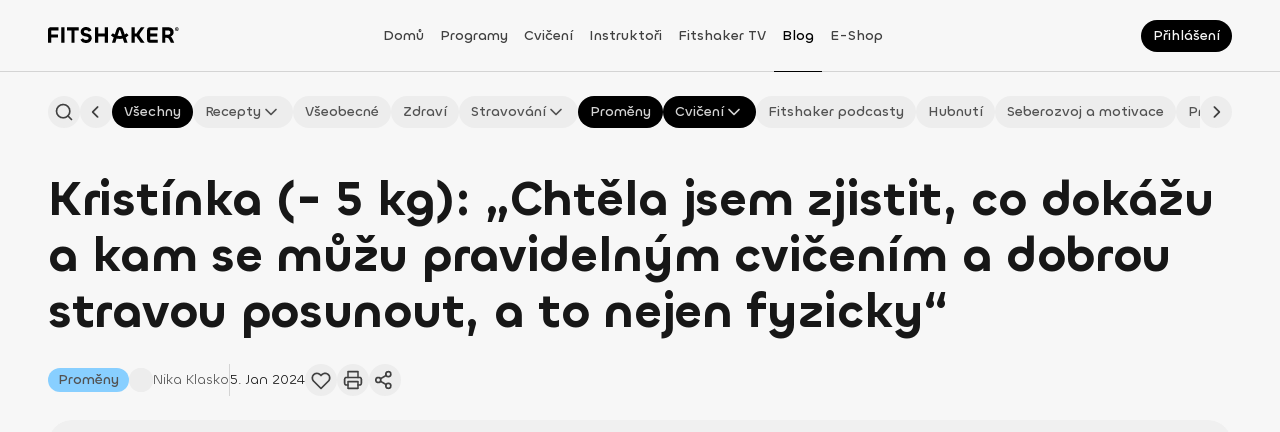

--- FILE ---
content_type: application/javascript; charset=UTF-8
request_url: https://fitshaker.cz/_next/static/chunks/4249-ccee755dc203d1ea.js
body_size: 5508
content:
(self.webpackChunk_N_E=self.webpackChunk_N_E||[]).push([[4249],{94829:function(n,t,e){"use strict";var r=e(72253),i=e(14932),o=e(85893);t.Z=function(n){return(0,o.jsx)("svg",(0,i._)((0,r._)({},n),{width:"16",height:"16",viewBox:"0 0 16 16",xmlns:"http://www.w3.org/2000/svg",fill:"currentColor",stroke:"none",children:(0,o.jsx)("path",{d:"M0.335,5.379l6.857,6.858c0.446,0.446 1.17,0.446 1.616,-0l6.857,-6.858c0.447,-0.446 0.447,-1.17 0,-1.616c-0.446,-0.446 -1.17,-0.446 -1.616,0l-6.049,6.049c0,0 -6.049,-6.049 -6.049,-6.049c-0.446,-0.446 -1.17,-0.446 -1.616,0c-0.447,0.446 -0.447,1.17 -0,1.616Z"})}))}},30325:function(n,t,e){"use strict";var r=e(85893),i=e(67294),o=e(9008),c=e.n(o),a=e(27361),u=e.n(a),l=e(64721),s=e.n(l),d=e(35161),p=e.n(d),f=e(79833),m=e.n(f),g=e(11163),h=e(37871),v=e(4753),x=e(63893),b=e(74467),w=e.n(b),y=function(n){return n?n.charAt(0).toUpperCase()+n.slice(1):""};t.Z=function(n){var t,e=n.shareTags,o=n.canonicalTags,a=void 0===o?null:o,l=(0,h.$G)(),d=l.i18n,f=l.t,b=(0,g.useRouter)(),_=b.locale,k=b.asPath,j=function(){var n=["",void 0,null];return s()(n,null==e?void 0:e["og:image"])&&s()(n,null==e?void 0:e.ogImage)&&s()(n,null==e?void 0:e.image)?w():(null==e?void 0:e["og:image"])||(null==e?void 0:e.ogImage)||(null==e?void 0:e.image)},C=_===x.RH.SK.CODE?"https://fitshaker.sk":"https://fitshaker.cz",I="".concat(C).concat(k),Z=(null==e?void 0:e["og:type"])||(null==e?void 0:e.ogType)||(null==e?void 0:e.type)||"website";return(0,r.jsxs)(c(),{children:[null===a?(0,r.jsx)("link",{rel:"canonical",href:(null==e?void 0:e.url)||(null==e?void 0:e["og:url"])||I}):(0,r.jsxs)(r.Fragment,{children:[(0,r.jsx)("link",{rel:"canonical",href:(null==a?void 0:a.main)||I}),u()(a,"prev")&&(0,r.jsx)("link",{rel:"prev",href:u()(a,"prev")}),u()(a,"next")&&(0,r.jsx)("link",{rel:"next",href:u()(a,"next")})]}),(0,r.jsx)("title",{children:y(u()(e,"title","Fitshaker"))}),(0,r.jsx)("meta",{name:"title",content:y(u()(e,"title","Fitshaker"))}),(0,r.jsx)("meta",{name:"description",content:y(u()(e,"description",f("default-header-description")))}),(0,r.jsx)("meta",{name:"keywords",content:u()(e,"keywords",f("default-header-keywords"))}),(0,r.jsx)("meta",{property:"fb:app_id",content:v.xb.FB_API}),(0,r.jsx)("meta",{property:"og:site_name",content:(null==e?void 0:e["og:site_name"])||(null==e?void 0:e.ogSiteName)||"Fitshaker"}),(0,r.jsx)("meta",{property:"og:title",content:y((null==e?void 0:e.ogTitle)||(null==e?void 0:e.title)||"Fitshaker")}),(0,r.jsx)("meta",{property:"og:description",content:y((null==e?void 0:e["og:description"])||(null==e?void 0:e.ogDescription)||(null==e?void 0:e.description)||"")}),(0,r.jsx)("meta",{property:"og:image",content:j()}),(0,r.jsx)("meta",{property:"og:image:alt",content:(null==e?void 0:e["og:image:alt"])||(null==e?void 0:e.ogImageAlt)||(null==e?void 0:e.imageAlt)||"fitshaker.".concat(d.language)}),(0,r.jsx)("meta",{property:"og:locale",content:(null==e?void 0:e["og:locale"])||(null==e?void 0:e.ogLocale)||("cz"===d.language?"cz-CZ":"sk_SK")}),(0,r.jsx)("meta",{property:"og:type",content:Z}),"website"===Z&&(0,r.jsx)("meta",{property:"og:url",content:(null==e?void 0:e.ogUrl)||(null==e?void 0:e["og:url"])||I||"https://fitshaker.".concat(d.language,"/")}),(!!(null==e?void 0:e["og:secured_image"])||!!(null==e?void 0:e.ogSecuredImage))&&(0,r.jsx)("meta",{property:"og:secured_image",content:(null==e?void 0:e["og:secured_image"])||(null==e?void 0:e.ogSecuredImage)}),(!!(null==e?void 0:e["og:updated_time"])||!!(null==e?void 0:e.ogUpdatedTime))&&(0,r.jsx)("meta",{property:"og:updated_time",content:(null==e?void 0:e["og:updated_time"])||(null==e?void 0:e.ogUpdatedTime)}),(!!(null==e?void 0:e["og:article_publisher"])||!!(null==e?void 0:e.ogArticlePublisher))&&(0,r.jsx)("meta",{property:"og:article_publisher",content:(null==e?void 0:e["og:article_publisher"])||(null==e?void 0:e.ogArticlePublisher)}),(0,r.jsx)("meta",{property:"twitter:url",content:(null==e?void 0:e["og:url"])||"https://fitshaker.".concat(d.language,"/")}),(0,r.jsx)("meta",{property:"twitter:title",content:y((null==e?void 0:e.ogTitle)||(null==e?void 0:e.title)||"Fitshaker")}),(0,r.jsx)("meta",{property:"twitter:description",content:y((null==e?void 0:e["og:description"])||(null==e?void 0:e.description)||"")}),(0,r.jsx)("meta",{property:"twitter:image",content:j()}),!!(null==e?void 0:e.articlePublishedTime)&&(0,r.jsx)("meta",{property:"article:published_time",content:e.articlePublishedTime}),!!(null==e?void 0:e.articleModifiedTime)&&(0,r.jsx)("meta",{property:"article:modified_time",content:e.articleModifiedTime}),!!(null==e?void 0:e.articleSection)&&(0,r.jsx)("meta",{property:"article:section",content:e.articleSection}),!!(null==e?void 0:e.articleTags)&&(0,r.jsx)("meta",{property:"article:tags",content:m()(e.articleTags)}),p()(null==e?void 0:null===(t=e.article)||void 0===t?void 0:t.authors,function(n,t){return(0,r.jsxs)(i.Fragment,{children:[!!n.firstName&&(0,r.jsx)("meta",{property:"profile:first_name",content:n.firstName}),!!n.lastName&&(0,r.jsx)("meta",{property:"profile:last_name",content:n.lastName})]},"author_".concat(t))})]})}},9986:function(n,t,e){"use strict";e.d(t,{$m:function(){return j},FE:function(){return P},JR:function(){return b},RQ:function(){return Z},ST:function(){return _},Sn:function(){return m},Sr:function(){return I},ZM:function(){return C},_$:function(){return w},ix:function(){return f},kl:function(){return y},l7:function(){return g},lK:function(){return h},mb:function(){return k},or:function(){return A},rx:function(){return v},yl:function(){return x}});var r=e(82729),i=e(94589),o=e(63893),c=e(34284),a=e(13247);function u(){var n=(0,r._)(["\n	body {\n		padding-top: 0 !important;\n\n    .ant-spin-nested-loading {\n      display: none;\n    }\n	}\n"]);return u=function(){return n},n}function l(){var n=(0,r._)(["\n		",";\n		color: ",";\n\n		* {\n			::-webkit-scrollbar {\n				width: 4px;\n				height: 4px;\n			}\n\n			::-webkit-scrollbar-track {\n				margin-right: 20px;\n				margin-left: 20px;\n				background: ",";\n\n				@media (min-width: ","px) {\n					margin-right: 30px;\n					margin-left: 30px;\n				}\n\n				@media (min-width: ","px) {\n					margin-right: 80px;\n					margin-left: 80px;\n				}\n\n				@media (min-width: ","px) {\n					margin-right: 160px;\n					margin-left: 160px;\n				}\n			}\n\n			::-webkit-scrollbar-thumb {\n				border: 1px solid transparent;\n				border-radius: 10px;\n				background: ",";\n				background-clip: padding-box;\n			}\n		}\n	"]);return l=function(){return n},n}function s(){var n=(0,r._)(["\n	","\n"]);return s=function(){return n},n}function d(){var n=(0,r._)(["\n	margin-top: 80px;\n"]);return d=function(){return n},n}function p(){var n=(0,r._)(["\n	display: flex;\n	position: fixed;\n	top: 0;\n	right: 0;\n	bottom: 0;\n	left: 0;\n	align-items: center;\n	justify-content: center;\n	transition: all 0.3s ease-in-out;\n	opacity: 0;\n	z-index: ",";\n	background-color: rgb(0 0 0 / 50%);\n	pointer-events: none;\n\n	button {\n		transition: all 300ms ease;\n		border: none;\n		border-radius: 70px;\n		box-shadow: 0 3px 14px rgb(0 0 0 / 9%);\n		background: linear-gradient(53.19deg, #fe6c95 6.88%, #fe7394 31.3%, #feb98d 69.47%, #fec58c 93.12%, #fec58c 93.12%);\n		padding: 14px 40px;\n		text-shadow: 0 1px 4px rgb(0 0 0 / 9%);\n		color: ",";\n		font-size: 1.125rem;\n		font-weight: 500;\n\n		&:hover {\n			opacity: 0.8;\n			cursor: pointer;\n		}\n\n		@media (width <= 991px) {\n			padding: 10px 30px;\n			font-size: 1rem;\n		}\n	}\n\n	&.show {\n		opacity: 1;\n		pointer-events: visible;\n	}\n\n	&.enter {\n		opacity: 0;\n		pointer-events: none;\n	}\n\n	&.enter-active {\n		opacity: 1;\n		pointer-events: visible;\n	}\n\n	&.exit {\n		opacity: 1;\n		pointer-events: visible;\n	}\n\n	&.exit-active {\n		opacity: 0;\n		pointer-events: none;\n	}\n\n	&.challenge-harmonic-page {\n		button {\n			background: #fe436f;\n			color: #fff;\n		}\n	}\n\n	&.challenge-restart-page {\n		button {\n			background: linear-gradient(57.24deg, #fa799e 2.47%, #fba17a 47.51%, #fa799e 90.78%);\n		}\n	}\n"]);return p=function(){return n},n}var f="#FFFFFF",m="#000000",g="#F5EFE4",h="#23262C",v="#03070C",x="#FFE0AC",b="#FFCB63",w="#EFC2C2",y="#F08080",_="#91DFD2",k="#00C8A8",j="#88CFFF",C="#389BF7",I={duration500:"500ms",duration1000:"1s",duration1500:"1.5s",duration2000:"2s"},Z=(0,i.vJ)(u()),P=i.ZP.div.withConfig({componentId:"sc-801c6fdf-0"})(s(),function(n){var t=n.theme;return(0,i.iv)(l(),a.q6,t.colors.black,t.colors.lightGray,c.AV.sm,c.AV.md,c.AV.xl,t.colors.black)}),A=i.ZP.main.withConfig({componentId:"sc-801c6fdf-1"})(d());i.ZP.div.withConfig({componentId:"sc-801c6fdf-2"})(p(),o.kg.MODAL,h)},84152:function(n,t,e){"use strict";e.d(t,{NZ:function(){return m},Vq:function(){return g},XJ:function(){return p},aC:function(){return f},nv:function(){return h}});var r=e(82729),i=e(94589),o=e(34284),c=e(13247);function a(){var n=(0,r._)(["\n	margin-bottom: 0;\n	",";\n\n	@media (min-width: ","px) {\n		",";\n	}\n\n	@media (min-width: ","px) {\n		",";\n	}\n"]);return a=function(){return n},n}function u(){var n=(0,r._)(["\n	margin-bottom: 0;\n	",";\n\n	@media (min-width: ","px) {\n		line-height: 36px;\n	}\n\n	@media (min-width: ","px) {\n		line-height: 40px;\n	}\n"]);return u=function(){return n},n}function l(){var n=(0,r._)(["\n	margin: 0;\n	line-height: 42px;\n	word-break: keep-all;\n	font-family: Chillax-Medium, sans-serif;\n	font-size: 30px;\n	font-weight: 400;\n\n	@media (min-width: ","px) {\n		line-height: 48px;\n		font-size: 36px;\n	}\n\n	@media (min-width: ","px) {\n		line-height: 48px;\n		font-size: 42px;\n	}\n\n	@media (min-width: ","px) {\n		line-height: 64px;\n		font-size: 48px;\n	}\n"]);return l=function(){return n},n}function s(){var n=(0,r._)(["\n	margin: 0;\n	line-height: 34px;\n	letter-spacing: -0.4px;\n	font-family: Chillax-Semibold, sans-serif;\n	font-size: 24px;\n	font-weight: 400;\n\n	@media (min-width: ","px) {\n		line-height: 36px;\n	}\n\n	@media (min-width: ","px) {\n		line-height: 40px;\n	}\n"]);return s=function(){return n},n}function d(){var n=(0,r._)(["\n	margin: 0;\n	",";\n	white-space: pre-wrap;\n\n	strong {\n		",";\n	}\n"]);return d=function(){return n},n}var p=i.ZP.h2.withConfig({componentId:"sc-4fed7bb3-0"})(a(),c.ui,o.AV.sm,c.fC,o.AV.lg,c.fg),f=i.ZP.h3.withConfig({componentId:"sc-4fed7bb3-1"})(u(),c.lC,o.AV.md,o.AV.xl),m=i.ZP.h2.withConfig({componentId:"sc-4fed7bb3-2"})(l(),o.AV.sm,o.AV.md,o.AV.xl),g=i.ZP.h3.withConfig({componentId:"sc-4fed7bb3-3"})(s(),o.AV.md,o.AV.xl),h=i.ZP.p.withConfig({componentId:"sc-4fed7bb3-4"})(d(),c.q6,c.kk)},45900:function(n,t,e){"use strict";e.d(t,{Z:function(){return nm}});var r=e(24043),i=e(85893),o=e(27484),c=e.n(o),a=e(41609),u=e.n(a),l=e(35161),s=e.n(l),d=e(37871),p=e(11163),f=e(67294),m=e(14416),g=e(47362),h=e(64687),v=e(59227),x=e(95909),b=e(63893),w=e(91948),y=e(57142),_=e(8930),k=e(77859),j=e(82729),C=e(94589),I=e(34284),Z=e(60059),P=e(13247),A=e(48299),F=e(15975);function S(){var n=(0,j._)(["\n		.ant-modal-footer {\n			padding-bottom: ",";\n		}\n\n		"," {\n			",";\n			color: ",";\n		}\n\n		@media (min-width: ","px) {\n			"," {\n				",";\n				color: ",";\n			}\n		}\n	"]);return S=function(){return n},n}function T(){var n=(0,j._)(["\n	","\n"]);return T=function(){return n},n}function V(){var n=(0,j._)(["\n		display: flex;\n		flex-direction: column;\n		gap: ",";\n\n		@media (min-width: ","px) {\n			flex-direction: row;\n			gap: ",";\n			justify-content: space-between;\n		}\n	"]);return V=function(){return n},n}function z(){var n=(0,j._)(["\n	","\n"]);return z=function(){return n},n}function E(){var n=(0,j._)(["\n		display: flex;\n		flex-direction: column;\n		gap: ",";\n		width: 100%;\n\n		@media (min-width: ","px) {\n			width: 50%;\n		}\n	"]);return E=function(){return n},n}function N(){var n=(0,j._)(["\n	","\n"]);return N=function(){return n},n}function q(){var n=(0,j._)(["\n		margin: 0;\n		",";\n		color: ",";\n	"]);return q=function(){return n},n}function D(){var n=(0,j._)(["\n	","\n"]);return D=function(){return n},n}function L(){var n=(0,j._)(["\n		margin: 0;\n		",";\n		color: ",";\n	"]);return L=function(){return n},n}function M(){var n=(0,j._)(["\n	","\n"]);return M=function(){return n},n}function O(){var n=(0,j._)(["\n		display: flex;\n		flex-direction: column;\n		gap: ",";\n	"]);return O=function(){return n},n}function B(){var n=(0,j._)(["\n	","\n"]);return B=function(){return n},n}function R(){var n=(0,j._)(["\n		margin: 0;\n		",";\n		color: ",";\n	"]);return R=function(){return n},n}function H(){var n=(0,j._)(["\n	","\n"]);return H=function(){return n},n}function U(){var n=(0,j._)(["\n				border: "," solid ",";\n				background-color: ",";\n			"]);return U=function(){return n},n}function G(){var n=(0,j._)(["\n		appearance: none;\n		display: flex;\n		position: relative;\n		flex-direction: row;\n		width: 100%;\n\n		input {\n			box-sizing: border-box;\n			position: relative;\n			transition:\n				background-color 200ms ease-in-out,\n				color 200ms ease-in-out;\n			z-index: 2;\n			outline: none;\n			border: "," solid transparent;\n			border-radius: ",";\n			background-color: ",";\n			padding: "," ",";\n			width: 100%;\n\n			",";\n\n			&::-webkit-outer-spin-button,\n			&::-webkit-inner-spin-button {\n				appearance: none;\n				margin: 0;\n			}\n\n			&::placeholder {\n				opacity: 1;\n				",";\n				color: ",";\n			}\n\n			/* \n			&:input-placeholder {\n				color: ",";\n			}\n\n			&::input-placeholder {\n				color: ",";\n			} */\n\n			&:hover {\n				background-color: ",";\n			}\n\n			&:focus {\n				border: "," solid ",";\n				box-shadow: ",";\n				background-color: ",";\n			}\n\n			&:disabled {\n				background-color: ",";\n				cursor: not-allowed;\n				color: ",";\n			}\n\n			","\n		}\n	"]);return G=function(){return n},n}function $(){var n=(0,j._)(["\n	","\n"]);return $=function(){return n},n}function J(){var n=(0,j._)(["\n		margin-top: -",";\n	"]);return J=function(){return n},n}function W(){var n=(0,j._)(["\n	","\n"]);return W=function(){return n},n}function K(){var n=(0,j._)(["\n		display: flex;\n		flex-direction: column;\n		gap: ",";\n		width: 100%;\n\n		@media (min-width: ","px) {\n			width: 50%;\n		}\n	"]);return K=function(){return n},n}function Q(){var n=(0,j._)(["\n	","\n"]);return Q=function(){return n},n}function X(){var n=(0,j._)(["\n		",";\n		color: ",";\n	"]);return X=function(){return n},n}function Y(){var n=(0,j._)(["\n	","\n"]);return Y=function(){return n},n}function nn(){var n=(0,j._)(["\n		margin: 0;\n		",";\n		color: ",";\n	"]);return nn=function(){return n},n}function nt(){var n=(0,j._)(["\n	","\n"]);return nt=function(){return n},n}var ne=(0,C.ZP)(Z.Z).withConfig({componentId:"sc-639c6e94-0"})(T(),function(n){var t=n.theme;return(0,C.iv)(S(),t.spacing[12],A.Dx,P.lC,t["color-base-content-primary"],I.AV.xl,A.Dx,P.ui,t["color-base-content-primary"])}),nr=C.ZP.div.withConfig({componentId:"sc-639c6e94-1"})(z(),function(n){var t=n.theme;return(0,C.iv)(V(),t.spacing[40],I.AV.lg,t.spacing[20])}),ni=C.ZP.div.withConfig({componentId:"sc-639c6e94-2"})(N(),function(n){var t=n.theme;return(0,C.iv)(E(),t.spacing[24],I.AV.lg)}),no=C.ZP.p.withConfig({componentId:"sc-639c6e94-3"})(D(),function(n){return(0,C.iv)(q(),P.PU,n.theme["color-base-content-primary"])}),nc=C.ZP.p.withConfig({componentId:"sc-639c6e94-4"})(M(),function(n){return(0,C.iv)(L(),P.lT,n.theme["color-base-content-secondary"])}),na=C.ZP.div.withConfig({componentId:"sc-639c6e94-5"})(B(),function(n){var t=n.theme;return(0,C.iv)(O(),t.spacing[4])}),nu=C.ZP.label.withConfig({componentId:"sc-639c6e94-6"})(H(),function(n){return(0,C.iv)(R(),P.pu,n.theme["color-base-content-primary"])}),nl=C.ZP.div.withConfig({componentId:"sc-639c6e94-7"})($(),function(n){var t=n.theme,e=n.isError;return(0,C.iv)(G(),t.borderWidth.xs,t.borderRadius[999],t["color-base-surface-tertiary"],t.spacing[8],t.spacing[16],P.q6,P.q6,t["color-base-content-quaternary"],t["color-base-content-quaternary"],t["color-base-content-quaternary"],t["color-base-surface-quaternary"],t.borderWidth.xs,e?t["color-base-state-error-fg"]:t["color-base-action-primary-active"],t["ring-primary-xs"],t["color-base-surface-primary"],t["color-base-surface-tertiary"],t["color-base-content-quintarny"],e&&(0,C.iv)(U(),t.borderWidth.xs,t["color-base-state-error-fg"],t["color-base-surface-tertiary"]))}),ns=(0,C.ZP)(F.Z).withConfig({componentId:"sc-639c6e94-8"})(W(),function(n){var t=n.theme;return(0,C.iv)(J(),t.spacing[16])}),nd=C.ZP.div.withConfig({componentId:"sc-639c6e94-9"})(Q(),function(n){var t=n.theme;return(0,C.iv)(K(),t.spacing[16],I.AV.lg)}),np=C.ZP.span.withConfig({componentId:"sc-639c6e94-10"})(Y(),function(n){return(0,C.iv)(X(),P.pu,n.theme["color-base-content-primary"])}),nf=C.ZP.p.withConfig({componentId:"sc-639c6e94-11"})(nt(),function(n){return(0,C.iv)(nn(),P.lT,n.theme["color-base-content-primary"])}),nm=function(n){var t=n.challengeID,e=n.checkList,o=n.desc,a=n.isOpen,l=n.quotes,j=n.setIsOpen,C=n.startDate,I=n.subtitle,Z=n.title,P=n.challengeDifficulties,A=(0,d.$G)().t,F=(0,p.useRouter)(),S=(0,m.I0)(),T=(0,r._)((0,f.useState)(!1),2),V=T[0],z=T[1],E=(0,r._)((0,f.useState)(!1),2),N=E[0],q=E[1],D=(0,r._)((0,f.useState)(null),2),L=D[0],M=D[1],O=(0,r._)((0,f.useState)(""),2),B=O[0],R=O[1],H=c()(C),U=c()(H).add(22,"hours"),G=c()(),$=G.isAfter(U),J=function(n){if((0,x.y_)({event:v.kM.FORM_SUBMIT_CHALLENGE,has_challenge_lp_video:localStorage.getItem(h.H3.HAS_CHALLENGE_LP_VIDEO)}),t){var e={email:B,difficulty:n.difficulty};S((0,g.bP)(t,e,function(e){var r;if(z(!1),null==e?void 0:null===(r=e.data)||void 0===r?void 0:r.isRegisteredUser){if($){F.push(A("paths:calendar|path"));return}M(!0)}else M(!1),F.push("".concat(A("paths:registration|path"),"?challengeID=").concat(t,"&email=").concat(B,"&difficulty=").concat(n.difficulty))}))}},W=function(){w.TH.test(B)?((null==P?void 0:P.length)>1?z(!0):J({difficulty:(null==P?void 0:P[0])||b.Wi.NORMAL}),z(!0)):q(!0)};return(0,i.jsxs)(i.Fragment,{children:[(0,i.jsx)(ne,{isOpen:a,title:L?A("Si zapojen\xe1"):Z,width:800,onCancel:function(){return j(!1)},footer:null,children:(0,i.jsxs)(nr,{children:[(0,i.jsxs)(ni,{children:[(0,i.jsx)(no,{children:L?G===U?A("Odosielame ti e-mail so všetk\xfdmi inform\xe1ciami"):A("V predvečer v\xfdzvy ti pošleme e-mail so všetk\xfdmi inform\xe1ciami"):I}),!L&&(0,i.jsxs)(i.Fragment,{children:[(0,i.jsx)(nc,{children:o}),(0,i.jsxs)(na,{children:[(0,i.jsx)(nu,{children:A("Tvoj e-mail")}),(0,i.jsx)(nl,{children:(0,i.jsx)("input",{value:B,onChange:function(n){return R(n.target.value)},type:"email",placeholder:A("Sem nap\xedš e-mail"),autoComplete:"email"})}),(0,i.jsx)(y.Z,{error:N&&!w.TH.test(B)?A("E-mail nie je platn\xfd"):""})]}),(0,i.jsx)(ns,{type:b.JB.SUBMIT,label:A("Zapojiť sa do v\xfdzvy"),onClick:function(){return W()},size:b.NO.LG})]})]}),(0,i.jsxs)(nd,{children:[s()(l,function(n,t){return(0,i.jsxs)("div",{children:[(0,i.jsx)(np,{children:null==n?void 0:n.author}),(0,i.jsx)(nf,{children:null==n?void 0:n.text})]},"quote-".concat(t))}),!u()(e)&&(0,i.jsx)(_.Z,{checkList:e})]})]})}),(0,i.jsx)(k.Z,{isOpen:V,onSubmit:J,onClose:function(){return z(!1)}})]})}},94640:function(n,t,e){"use strict";e.d(t,{Z:function(){return p}});var r=e(85893),i=e(82729),o=e(94589),c=e(34284),a=e(84152);function u(){var n=(0,i._)(["\n			z-index: 10;\n			margin-top: -16px;\n			border-bottom-left-radius: 16px;\n			border-bottom-right-radius: 16px;\n			width: 100%;\n		"]);return u=function(){return n},n}function l(){var n=(0,i._)(["\n		background-color: ",";\n		padding: 8px 52px;\n		text-align: center;\n		line-height: 20px;\n		color: ",";\n\n		","\n\n		@media (min-width: ","px) {\n			line-height: 40px;\n			font-size: 20px;\n		}\n	"]);return l=function(){return n},n}function s(){var n=(0,i._)(["\n	","\n"]);return s=function(){return n},n}var d=(0,o.ZP)(a.nv).withConfig({componentId:"sc-be8b6fbe-0"})(s(),function(n){var t=n.backgroundColor,e=n.color,r=n.$isInPageBuilder;return(0,o.iv)(l(),t,e,r&&(0,o.iv)(u()),c.AV.md)}),p=function(n){var t=n.backgroundColor,e=n.content,i=n.className,o=n.color,c=n.isInPageBuilder;return(0,r.jsx)(d,{className:i,backgroundColor:t,color:o,$isInPageBuilder:c,dangerouslySetInnerHTML:{__html:e}})}},74467:function(n){n.exports="/_next/static/images/fallback-seo-image-48963c5760d52db7232857efc8ebd972.png"}}]);

--- FILE ---
content_type: application/javascript; charset=UTF-8
request_url: https://fitshaker.cz/_next/static/chunks/872-c9e7a28d66af6812.js
body_size: 3234
content:
"use strict";(self.webpackChunk_N_E=self.webpackChunk_N_E||[]).push([[872],{50872:function(n,o,i){i.d(o,{Z:function(){return nj}});var e=i(72253),r=i(14932),t=i(24043),l=i(85893),c=i(67294),u=i(41664),a=i.n(u),d=i(27484),s=i.n(d),f=i(27361),v=i.n(f),h=i(64721),p=i.n(h),b=i(41609),g=i.n(b),x=i(35161),m=i.n(x),k=i(72772),C=i(14416),w=i(37871),_=i(36597),j=i(39582),O=i(63893),y=i(32452),P=i(43906),I=i(45875),M=i(82729),N=i(94589),Z=i(13247),z=i(34284),T=i(29982);function R(){var n=(0,M._)(["\n			",";\n			animation: "," 0.3s forwards 0s;\n		"]);return R=function(){return n},n}function S(){var n=(0,M._)(["\n						transition: box-shadow 250ms ease-in-out;\n\n						&:hover,\n						&:focus-visible {\n							box-shadow: ",";\n						}\n					"]);return S=function(){return n},n}function D(){var n=(0,M._)(["\n						transition:\n							box-shadow 250ms ease-in-out,\n							transform 250ms ease-in-out;\n\n						&:hover,\n						&:focus-visible {\n							transform: translateY(-4px);\n							box-shadow: ",";\n						}\n					"]);return D=function(){return n},n}function F(){var n=(0,M._)(["\n		opacity: 0;\n		width: 100%;\n		height: 100%;\n\n		","\n\n		> * {\n			display: flex;\n			position: relative;\n			flex-direction: column;\n			transition: box-shadow 250ms ease-in-out;\n			border-radius: ",";\n			background-color: ",";\n			height: 100%;\n			overflow: hidden;\n\n			","\n\n			&:hover {\n				box-shadow: ",";\n				cursor: pointer;\n			}\n		}\n	"]);return F=function(){return n},n}function L(){var n=(0,M._)(["\n	","\n"]);return L=function(){return n},n}function A(){var n=(0,M._)(["\n		display: flex;\n		position: relative;\n		border-radius: ",";\n		background-color: ",";\n		background-image: url('","');\n		background-position: center;\n		background-repeat: no-repeat;\n		background-size: cover;\n		padding-bottom: 66.67%; /* 66.67% represents an aspect ratio of 3/2  */\n		width: 100%;\n		height: 0;\n		overflow: hidden;\n	"]);return A=function(){return n},n}function E(){var n=(0,M._)(["\n	","\n"]);return E=function(){return n},n}function Y(){var n=(0,M._)(["\n	display: flex;\n	position: absolute;\n	top: 16px;\n	right: 16px;\n	align-items: center;\n	transition: transform 200ms ease-in-out;\n\n	&:hover {\n		transform: scale(1.025);\n	}\n"]);return Y=function(){return n},n}function $(){var n=(0,M._)(["\n		position: absolute;\n		bottom: ",";\n		left: ",";\n		background-color: ",";\n		color: ",";\n	"]);return $=function(){return n},n}function H(){var n=(0,M._)(["\n	","\n"]);return H=function(){return n},n}function V(){var n=(0,M._)(["\n		display: flex;\n		flex-direction: column;\n		padding: "," "," ",";\n		height: 100%;\n	"]);return V=function(){return n},n}function U(){var n=(0,M._)(["\n	","\n"]);return U=function(){return n},n}function G(){var n=(0,M._)(["\n		margin-bottom: ",";\n		",";\n		color: ",";\n	"]);return G=function(){return n},n}function K(){var n=(0,M._)(["\n	","\n"]);return K=function(){return n},n}function Q(){var n=(0,M._)(["\n		display: -webkit-box;\n		margin-bottom: ",";\n		overflow: hidden;\n		",";\n		text-overflow: ellipsis;\n		color: ",";\n		-webkit-line-clamp: 2;\n		-webkit-box-orient: vertical;\n	"]);return Q=function(){return n},n}function W(){var n=(0,M._)(["\n	","\n"]);return W=function(){return n},n}function q(){var n=(0,M._)(["\n		display: -webkit-box;\n		margin-bottom: ",";\n		overflow: hidden;\n		",";\n		text-overflow: ellipsis;\n		color: ",";\n		-webkit-line-clamp: 2;\n		-webkit-box-orient: vertical;\n	"]);return q=function(){return n},n}function B(){var n=(0,M._)(["\n	","\n"]);return B=function(){return n},n}function J(){var n=(0,M._)(["\n		display: flex;\n		flex-direction: row;\n		gap: ",";\n		align-items: center;\n		margin: auto 0 0;\n	"]);return J=function(){return n},n}function X(){var n=(0,M._)(["\n	","\n"]);return X=function(){return n},n}function nn(){var n=(0,M._)(["\n		border-radius: ",";\n		background-image: url('","');\n		background-position: center;\n		background-repeat: no-repeat;\n		background-size: cover;\n		width: 24px;\n		height: 24px;\n	"]);return nn=function(){return n},n}function no(){var n=(0,M._)(["\n	","\n"]);return no=function(){return n},n}function ni(){var n=(0,M._)(["\n		overflow: hidden;\n		",";\n		text-overflow: ellipsis;\n		white-space: nowrap;\n		color: ",";\n	"]);return ni=function(){return n},n}function ne(){var n=(0,M._)(["\n	","\n"]);return ne=function(){return n},n}var nr=N.ZP.div.withConfig({componentId:"sc-21db0374-0"})(L(),function(n){var o=n.theme,i=n.$displayAnimationOff,e=n.$liftOnHoverOff;return(0,N.iv)(F(),!i&&(0,N.iv)(R(),z.oH,z.kr),o.borderRadius[16],o["color-base-surface-primary"],e?(0,N.iv)(S(),o["drop-shadow-md"]):(0,N.iv)(D(),o["drop-shadow-md"]),o["drop-shadow-md"])}),nt=N.ZP.picture.withConfig({componentId:"sc-21db0374-1"})(E(),function(n){var o=n.theme,i=n.backgroundImage;return(0,N.iv)(A(),o.borderRadius[16],o["color-base-surface-tertiary"],i)}),nl=N.ZP.div.withConfig({componentId:"sc-21db0374-2"})(Y()),nc=(0,N.ZP)(T.Z).withConfig({componentId:"sc-21db0374-3"})(H(),function(n){var o=n.theme,i=n.backgroundColor;return(0,N.iv)($(),o.spacing[12],o.spacing[12],i,o["color-base-content-tertiary"])}),nu=N.ZP.div.withConfig({componentId:"sc-21db0374-4"})(U(),function(n){var o=n.theme;return(0,N.iv)(V(),o.spacing[8],o.spacing[12],o.spacing[12])}),na=N.ZP.span.withConfig({componentId:"sc-21db0374-5"})(K(),function(n){var o=n.theme;return(0,N.iv)(G(),o.spacing[2],Z.Kd,o["color-base-content-tertiary"])}),nd=N.ZP.h4.withConfig({componentId:"sc-21db0374-6"})(W(),function(n){var o=n.theme;return(0,N.iv)(Q(),o.spacing[8],Z.kk,o["color-base-content-primary"])}),ns=N.ZP.p.withConfig({componentId:"sc-21db0374-7"})(B(),function(n){var o=n.theme;return(0,N.iv)(q(),o.spacing[8],Z.Kd,o["color-base-content-secondary"])}),nf=N.ZP.div.withConfig({componentId:"sc-21db0374-8"})(X(),function(n){var o=n.theme;return(0,N.iv)(J(),o.spacing[6])}),nv=N.ZP.div.withConfig({componentId:"sc-21db0374-9"})(no(),function(n){var o=n.theme,i=n.backgroundImage;return(0,N.iv)(nn(),o.borderRadius.circle,i)}),nh=N.ZP.span.withConfig({componentId:"sc-21db0374-10"})(ne(),function(n){return(0,N.iv)(ni(),Z.lT,n.theme["color-base-content-tertiary"])}),np=i(36559),nb=i(8340),ng=i(51869),nx=i(52281),nm=i(15975),nk=i(73414),nC=i(31837),nw=i.n(nC),n_=i(29988),nj=function(n){var o,i,u,d=n.post,f=n.displayAnimationOff,h=n.isFavourite,b=n.isSelection,x=n.isSelected,M=n.isInCollectionDetail,N=n.liftOnHoverOff,Z=n.setRemoveFromFavouritesModalOpen,T=n.onClick,R=n.blogCollections,S=(0,w.$G)().t,D=(0,C.I0)(),F=(0,P.ac)("".concat(z.AV.sm,"px"),"max-width"),L=(0,t._)((0,c.useState)({addToCollectionOpen:!1,createCollectionModalOpen:!1}),2),A=L[0],E=L[1],Y=(0,t._)((0,c.useState)(!1),2),$=Y[0],H=Y[1],V=function(n){(n.preventDefault(),H(!0),M&&Z)?(Z(!0),H(!1)):D((0,j.Ph)(null==d?void 0:d.urlSlug,function(){H(!1),D((0,_.$U)()),h?E(function(n){return(0,r._)((0,e._)({},n),{addToCollectionOpen:!1})}):E(function(n){return(0,r._)((0,e._)({},n),{addToCollectionOpen:!0})})},function(){return H(!1)}))},U=function(n){n.stopPropagation(),E({addToCollectionOpen:!1,createCollectionModalOpen:!0})},G=function(n,o){n.stopPropagation();var i={blogPosts:[v()(d,"id")]};p()((0,y.Uy)(null==o?void 0:o.blogPosts),null==d?void 0:d.id)?D((0,_.u)(o.id,null==d?void 0:d.id,function(){D((0,_.$U)())})):D((0,_.p6)(o.id,i,function(){D((0,_.$U)())}))},K=function(){var n,o;return!O.W6&&!!((null==d?void 0:d.absolutePath)&&!p()(null==d?void 0:d.absolutePath,null===(o=window)||void 0===o?void 0:null===(n=o.location)||void 0===n?void 0:n.hostname))},Q=function(){return(0,l.jsxs)(np.G2,{children:[m()(null==R?void 0:R.categories,function(n,o){var i,e;return(0,l.jsxs)(np.HC,{onClick:function(o){return G(o,n)},children:[(0,l.jsxs)(np.HF,{children:[(0,l.jsx)(np.dT,{src:(null==n?void 0:n.blogPosts)&&(null==n?void 0:null===(i=n.blogPosts[0])||void 0===i?void 0:i.image)?null==n?void 0:null===(e=n.blogPosts[0])||void 0===e?void 0:e.image:nw(),alt:S("Obr\xe1zok z kolekcie"),fit:g()(null==n?void 0:n.blogPosts)?O.gN.CONTAIN:O.gN.COVER,isEmpty:g()(null==n?void 0:n.blogPosts)}),(0,l.jsx)(np.vQ,{children:n.name})]}),p()((0,y.Uy)(null==n?void 0:n.blogPosts),null==d?void 0:d.id)&&(0,l.jsx)(np.Vk,{children:(0,l.jsx)(np.Yz,{})})]},o)}),F&&(0,l.jsx)(np.HC,{onClick:U,children:(0,l.jsxs)(np.HF,{children:[(0,l.jsx)(np.LK,{children:(0,l.jsx)(n_.pO,{})}),(0,l.jsx)(np.I1,{children:S("Vytvoriť nov\xfa kolekciu")})]})})]})},W=(0,l.jsxs)(l.Fragment,{children:[(0,l.jsxs)(nt,{backgroundImage:null==d?void 0:d.imagePaths.medium,children:[(0,l.jsx)(nl,{children:b?(0,l.jsx)(nk.Z,{variant:O.RN.SECONDARY,ariaLabel:S("Vybrať cvičenie"),icon:(0,l.jsx)(nb.G,{isSelected:x,children:(0,l.jsx)(n_.nQ,{})}),size:O.NO.MD}):F?(0,l.jsxs)(l.Fragment,{children:[(0,l.jsx)(np._x,{variant:O.RN.SECONDARY,ariaLabel:S("Pridať obľ\xfaben\xe9 cvičenie"),onClick:V,icon:(0,l.jsx)(n_.h_,{}),isFavourite:h,isLoading:$,size:O.NO.MD}),(0,l.jsx)(ng.Z,{isOpen:A.addToCollectionOpen,title:g()(null==R?void 0:R.categories)?S("Vytvoriť kolekciu"):S("Kolekcie"),onCancel:function(n){n.stopPropagation(),E(function(n){return(0,r._)((0,e._)({},n),{addToCollectionOpen:!1})})},destroyOnClose:!0,children:g()(null==R?void 0:R.categories)?(0,l.jsxs)(np.IM,{children:[(0,l.jsx)(np.tb,{children:S("Čl\xe1nok pridan\xfd do zoznamu obľ\xfaben\xfdch")}),(0,l.jsx)(nm.Z,{label:S("Vytvoriť kolekciu"),onClick:U,size:O.NO.LG,style:{width:"100%"}})]}):Q()})]}):(0,l.jsx)(nx.Z,{isOpen:A.addToCollectionOpen,onAddClick:U,title:!g()(null==R?void 0:R.categories)&&S("Kolekcie"),content:g()(null==R?void 0:R.categories)?(0,l.jsxs)(np.IM,{children:[(0,l.jsx)(np.tb,{children:S("Čl\xe1nok pridan\xfd do zoznamu obľ\xfaben\xfdch")}),(0,l.jsx)(nm.Z,{label:S("Vytvoriť kolekciu"),onClick:U,size:O.NO.LG,style:{width:"100%"}})]}):Q(),children:(0,l.jsx)(np._x,{variant:O.RN.SECONDARY,icon:(0,l.jsx)(n_.h_,{}),ariaLabel:S("Pridať obľ\xfaben\xfd čl\xe1nok"),onClick:V,isFavourite:h,isLoading:$,onMouseEnter:function(){h&&!M&&E(function(n){return(0,r._)((0,e._)({},n),{addToCollectionOpen:!0})})},size:O.NO.MD})})}),!g()(null==d?void 0:d.categories)&&(0,l.jsx)(nc,{backgroundColor:null==d?void 0:null===(i=d.categories)||void 0===i?void 0:null===(o=i[0])||void 0===o?void 0:o.color,size:O.NO.SM,children:null==d?void 0:null===(u=d.categories[0])||void 0===u?void 0:u.name})]}),(0,l.jsxs)(nu,{children:[(0,l.jsx)(na,{children:s()(null==d?void 0:d.publishedAt).format("D MMM YYYY")}),(0,l.jsx)(nd,{children:null==d?void 0:d.title}),(0,l.jsx)(ns,{children:v()(d,"briefDescription")}),(0,l.jsxs)(nf,{children:[(null==d?void 0:d.authorImage)&&(0,l.jsx)(nv,{backgroundImage:null==d?void 0:d.authorImage}),(0,l.jsx)(nh,{children:null==d?void 0:d.author})]})]})]});return(0,l.jsxs)(l.Fragment,{children:[(0,l.jsx)(nr,{onMouseLeave:function(){return!F&&E(function(n){return(0,r._)((0,e._)({},n),{addToCollectionOpen:!1})})},$displayAnimationOff:void 0!==f&&f,$liftOnHoverOff:void 0!==N&&N,children:function(){switch(!0){case b:return(0,l.jsx)("div",{id:null==d?void 0:d.id,onClick:function(){return!!T&&T(d)},style:{cursor:"pointer"},children:W});case K():return(0,l.jsx)("a",{id:null==d?void 0:d.id,href:null==d?void 0:d.absolutePath,rel:"noreferrer",children:W});default:return(0,l.jsx)(a(),{id:null==d?void 0:d.id,href:"/".concat(null==d?void 0:d.urlSlug),prefetch:!1,children:W})}}()}),A.createCollectionModalOpen&&(0,l.jsx)(I.Z,{formID:"blog-collection-form-".concat(v()(d,"id")),isOpen:A.createCollectionModalOpen,closeModal:function(){return E(function(n){return(0,r._)((0,e._)({},n),{createCollectionModalOpen:!1})})},onSubmit:function(n){var o={name:null==n?void 0:n.name,blogPosts:[null==d?void 0:d.id]};D((0,_.o7)(o,function(){D((0,k.mc)(O.n5.COLLECTION_FORM)),D((0,_.$U)()),E(function(n){return(0,r._)((0,e._)({},n),{createCollectionModalOpen:!1})})}))},isCreate:!0})]})}}}]);

--- FILE ---
content_type: application/javascript; charset=UTF-8
request_url: https://fitshaker.cz/_next/static/chunks/8792-5084d6227e8b855a.js
body_size: 7975
content:
"use strict";(self.webpackChunk_N_E=self.webpackChunk_N_E||[]).push([[8792],{87825:function(n,t,r){var i=r(85893);t.Z=function(n){return(0,i.jsx)("div",{style:{position:"relative"},children:null==n?void 0:n.children})}},55572:function(n,t,r){r.d(t,{Fx:function(){return Z},HW:function(){return N},N0:function(){return k},QE:function(){return I},SE:function(){return P},TI:function(){return A},gN:function(){return M},qe:function(){return O},xN:function(){return R}});var i=r(82729),e=r(94589),o=r(5789),u=r(55673),c=r(13247),a=r(34284);function l(){var n=(0,i._)(["\n		margin-bottom: ",";\n\n		@media (min-width: ","px) {\n			margin-top: ",";\n		}\n\n		@media (min-width: ","px) {\n			margin-top: ",";\n			margin-bottom: ",";\n		}\n	"]);return l=function(){return n},n}function s(){var n=(0,i._)(["\n	","\n"]);return s=function(){return n},n}function d(){var n=(0,i._)(["\n		margin-top: ",";\n\n		@media (min-width: ","px) {\n			flex-direction: row-reverse;\n			margin-top: ",";\n		}\n	"]);return d=function(){return n},n}function f(){var n=(0,i._)(["\n	","\n"]);return f=function(){return n},n}function v(){var n=(0,i._)(["\n		display: flex;\n		flex-direction: row;\n		align-items: center;\n		justify-content: space-between;\n		margin-bottom: ",";\n	"]);return v=function(){return n},n}function g(){var n=(0,i._)(["\n	","\n"]);return g=function(){return n},n}function p(){var n=(0,i._)(["\n		display: flex;\n		flex-direction: row;\n		align-items: center;\n		margin: 0;\n		",";\n		color: ",";\n	"]);return p=function(){return n},n}function h(){var n=(0,i._)(["\n	","\n"]);return h=function(){return n},n}function m(){var n=(0,i._)(["\n		margin-bottom: ",";\n		",";\n		color: ",";\n	"]);return m=function(){return n},n}function x(){var n=(0,i._)(["\n	","\n"]);return x=function(){return n},n}function b(){var n=(0,i._)(["\n		display: flex;\n		flex-direction: column;\n		gap: ",";\n		width: 100%;\n	"]);return b=function(){return n},n}function y(){var n=(0,i._)(["\n	","\n"]);return y=function(){return n},n}function w(){var n=(0,i._)(["\n		display: flex;\n		flex-direction: column;\n		gap: ",";\n		width: 100%;\n	"]);return w=function(){return n},n}function _(){var n=(0,i._)(["\n	","\n"]);return _=function(){return n},n}function C(){var n=(0,i._)(["\n	display: none;\n\n	@media (min-width: ","px) {\n		display: unset;\n	}\n"]);return C=function(){return n},n}function j(){var n=(0,i._)(["\n		",";\n		color: "," !important;\n\n		&:hover {\n			background-color: transparent !important;\n			text-decoration: none;\n		}\n	"]);return j=function(){return n},n}function S(){var n=(0,i._)(["\n	","\n"]);return S=function(){return n},n}var Z=e.ZP.div.withConfig({componentId:"sc-b8b157e3-0"})(s(),function(n){var t=n.theme;return(0,e.iv)(l(),t.spacing[80],a.AV.md,t.spacing[8],a.AV.xl,t.spacing[20],t.spacing[104])}),k=(0,e.ZP)(u.Z).withConfig({componentId:"sc-b8b157e3-1"})(f(),function(n){var t=n.theme;return(0,e.iv)(d(),t.spacing[16],a.AV.xl,t.spacing[24])}),P=e.ZP.div.withConfig({componentId:"sc-b8b157e3-2"})(g(),function(n){var t=n.theme;return(0,e.iv)(v(),t.spacing[16])}),I=e.ZP.h3.withConfig({componentId:"sc-b8b157e3-3"})(h(),function(n){return(0,e.iv)(p(),c.kk,n.theme["color-base-content-primary"])}),A=e.ZP.p.withConfig({componentId:"sc-b8b157e3-4"})(x(),function(n){var t=n.theme;return(0,e.iv)(m(),t.spacing[16],c.pu,t["color-base-content-secondary"])}),R=e.ZP.aside.withConfig({componentId:"sc-b8b157e3-5"})(y(),function(n){var t=n.theme;return(0,e.iv)(b(),t.spacing[24])}),N=e.ZP.div.withConfig({componentId:"sc-b8b157e3-6"})(_(),function(n){var t=n.theme;return(0,e.iv)(w(),t.spacing[24])}),O=(0,e.ZP)(o.Z).withConfig({componentId:"sc-b8b157e3-7"})(C(),a.AV.xl),M=e.ZP.a.withConfig({componentId:"sc-b8b157e3-8"})(S(),function(n){return(0,e.iv)(j(),c.kk,n.theme["color-base-content-primary"])})},76752:function(n,t,r){r.d(t,{Z:function(){return t0}});var i=r(24043),e=r(85893),o=r(67294),u=r(41609),c=r.n(u),a=r(13114),l=r(11163),s=r(37871),d=r(63893),f=r(43906),v=r(32452),g=r(82729),p=r(94589),h=r(2261),m=r(89681),x=r(13247),b=r(34284);function y(){var n=(0,g._)(["\n	@media print {\n		display: none;\n	}\n"]);return y=function(){return n},n}function w(){var n=(0,g._)(["\n		display: flex;\n		flex-flow: row nowrap;\n		gap: ",";\n		align-items: center;\n		padding: "," 0;\n\n		@media (min-width: ","px) {\n			padding: "," 0;\n		}\n	"]);return w=function(){return n},n}function _(){var n=(0,g._)(["\n	","\n"]);return _=function(){return n},n}function C(){var n=(0,g._)(["\n		display: inline-flex;\n		gap: ",";\n		overflow: hidden;\n	"]);return C=function(){return n},n}function j(){var n=(0,g._)(["\n	","\n"]);return j=function(){return n},n}function S(){var n=(0,g._)(["\n		margin: 0 -",";\n		padding: 0 ",";\n\n		.swiper-wrapper {\n			display: flex;\n			flex-direction: row;\n			align-items: center;\n			width: 100%;\n		}\n\n		@media (min-width: ","px) {\n			margin: 0 -",";\n			padding: 0 ",";\n		}\n\n		@media (min-width: ","px) {\n			margin: 0;\n			padding: 0;\n		}\n	"]);return S=function(){return n},n}function Z(){var n=(0,g._)(["\n	","\n"]);return Z=function(){return n},n}function k(){var n=(0,g._)(["\n	flex-shrink: 0;\n	margin: 0;\n	cursor: pointer;\n	padding: 0;\n	width: fit-content;\n"]);return k=function(){return n},n}function P(){var n=(0,g._)(["\n			background-color: ",";\n			color: ",";\n\n			svg {\n				transform: rotate(180deg);\n\n				path {\n					stroke: ",";\n				}\n			}\n		"]);return P=function(){return n},n}function I(){var n=(0,g._)(["\n		display: flex;\n		flex-direction: row;\n		gap: ",";\n		align-items: center;\n		transition:\n			background-color 250ms ease-in-out,\n			color 250ms ease-in-out;\n		border-radius: ",";\n		background-color: ",";\n		padding: "," ",";\n		",";\n		color: ",";\n\n		svg {\n			transition: transform 300ms ease-in-out;\n			width: 16px;\n			height: 16px;\n\n			path {\n				stroke: ",";\n			}\n		}\n\n		@media (min-width: ","px) {\n			&:hover {\n				svg {\n					transform: rotate(180deg);\n				}\n			}\n		}\n\n		","\n	"]);return I=function(){return n},n}function A(){var n=(0,g._)(["\n	","\n"]);return A=function(){return n},n}function R(){var n=(0,g._)(["\n	position: fixed;\n	top: 0;\n	left: 0;\n	z-index: 2;\n	background-color: rgb(0 0 0 / 50%);\n	width: 100%;\n	height: 100%;\n"]);return R=function(){return n},n}var N=p.ZP.div.withConfig({componentId:"sc-7fba0bbb-0"})(y()),O=p.ZP.div.withConfig({componentId:"sc-7fba0bbb-1"})(_(),function(n){var t=n.theme;return(0,p.iv)(w(),t.spacing[12],t.spacing[16],b.AV.xl,t.spacing[24])}),M=p.ZP.div.withConfig({componentId:"sc-7fba0bbb-2"})(j(),function(n){var t=n.theme;return(0,p.iv)(C(),t.spacing[4])});(0,p.ZP)(h.tq).withConfig({componentId:"sc-7fba0bbb-3"})(Z(),function(n){var t=n.theme;return(0,p.iv)(S(),t.spacing[16],t.spacing[16],b.AV.sm,t.spacing[24],t.spacing[24],b.AV.md)}),(0,p.ZP)(h.o5).withConfig({componentId:"sc-7fba0bbb-4"})(k()),p.ZP.div.withConfig({componentId:"sc-7fba0bbb-5"})(A(),function(n){var t=n.theme,r=n.isActive;return(0,p.iv)(I(),t.spacing[8],t.borderRadius[999],t["color-base-surface-tertiary"],t.spacing[6],t.spacing[12],x.pu,t["color-base-content-secondary"],t["color-base-content-secondary"],b.AV.xl,r&&(0,p.iv)(P(),t["color-base-action-primary-default"],t["color-inverse-content-secondary"],t["color-inverse-content-secondary"]))});var E=(0,p.ZP)(m.E.div).withConfig({componentId:"sc-7fba0bbb-6"})(R()),V=r(11010),D=r(97582),Y=r(29238),z=r.n(Y),T=r(27484),q=r.n(T),K=r(23279),L=r.n(K),G=r(13311),W=r.n(G),F=r(27361),H=r.n(F),$=r(35161),B=r.n($),U=r(12571),Q=r.n(U),X=r(14416),J=r(39582),nn=r(59227),nt=r(95909),nr=r(41664),ni=r.n(nr),ne=r(29982),no=r(97515),nu=r(29988);function nc(){var n=(0,g._)(["\n		display: ",";\n		position: absolute;\n		top: 0;\n		left: 0;\n		transition:\n			opacity 2s ease-in-out,\n			display 2000ms ease-in-out;\n		opacity: ",";\n		z-index: ",";\n		background-color: ",";\n		width: 100%;\n	"]);return nc=function(){return n},n}function na(){var n=(0,g._)(["\n	","\n"]);return na=function(){return n},n}function nl(){var n=(0,g._)(["\n	display: flex;\n	flex-direction: row;\n	align-items: center;\n	justify-content: space-between;\n	height: ",";\n\n	@media (min-width: ","px) {\n		height: ",";\n	}\n"]);return nl=function(){return n},n}function ns(){var n=(0,g._)(["\n		display: flex;\n		flex: 1;\n		flex-direction: row;\n		gap: ",";\n\n		svg {\n			path {\n				stroke: ",";\n			}\n		}\n	"]);return ns=function(){return n},n}function nd(){var n=(0,g._)(["\n	","\n"]);return nd=function(){return n},n}function nf(){var n=(0,g._)(["\n		outline: 0;\n		border: 0;\n		background: transparent;\n		width: 100%;\n		",";\n		color: ",";\n\n		&::placeholder {\n			",";\n			color: ",";\n		}\n	"]);return nf=function(){return n},n}function nv(){var n=(0,g._)(["\n	","\n"]);return nv=function(){return n},n}function ng(){var n=(0,g._)(["\n		display: flex;\n		flex-direction: column;\n		border-top: "," solid ",";\n		max-height: 624px;\n		overflow-y: auto;\n\n		::-webkit-scrollbar {\n			width: 8px;\n		}\n\n		::-webkit-scrollbar-track {\n			background: transparent;\n		}\n\n		::-webkit-scrollbar-thumb {\n			border: "," solid transparent;\n			border-radius: ",";\n			background: ",";\n			background-clip: padding-box;\n		}\n	"]);return ng=function(){return n},n}function np(){var n=(0,g._)(["\n	","\n"]);return np=function(){return n},n}function nh(){var n=(0,g._)(["\n		display: flex;\n		flex-direction: row;\n		gap: ",";\n		align-items: center;\n	"]);return nh=function(){return n},n}function nm(){var n=(0,g._)(["\n	","\n"]);return nm=function(){return n},n}function nx(){var n=(0,g._)(["\n		display: none;\n		flex-shrink: 0;\n		transition: opacity 300ms ease-in-out;\n		opacity: 1;\n		border-radius: ",";\n		width: 87px;\n		height: 54px;\n		object-fit: cover;\n\n		@media (min-width: ","px) {\n			display: flex;\n		}\n	"]);return nx=function(){return n},n}function nb(){var n=(0,g._)(["\n	","\n"]);return nb=function(){return n},n}function ny(){var n=(0,g._)(["\n		display: flex;\n		flex-direction: row;\n		align-items: center;\n		justify-content: space-between;\n		border-bottom: "," solid transparent;\n		padding: ",";\n		width: 100%;\n\n		",":not(:last-child) & {\n			border-bottom: "," solid ",";\n		}\n	"]);return ny=function(){return n},n}function nw(){var n=(0,g._)(["\n	","\n"]);return nw=function(){return n},n}function n_(){var n=(0,g._)(["\n		display: flex;\n		flex-direction: column;\n		gap: ",";\n	"]);return n_=function(){return n},n}function nC(){var n=(0,g._)(["\n	","\n"]);return nC=function(){return n},n}function nj(){var n=(0,g._)(["\n		margin: 0;\n		",";\n		color: ",";\n	"]);return nj=function(){return n},n}function nS(){var n=(0,g._)(["\n	","\n"]);return nS=function(){return n},n}function nZ(){var n=(0,g._)(["\n		display: flex;\n		flex-direction: row;\n		gap: ",";\n		align-items: center;\n	"]);return nZ=function(){return n},n}function nk(){var n=(0,g._)(["\n	","\n"]);return nk=function(){return n},n}function nP(){var n=(0,g._)(["\n		background-color: ",";\n		color: ",";\n	"]);return nP=function(){return n},n}function nI(){var n=(0,g._)(["\n	","\n"]);return nI=function(){return n},n}function nA(){var n=(0,g._)(["\n		",";\n		color: ",";\n	"]);return nA=function(){return n},n}function nR(){var n=(0,g._)(["\n	","\n"]);return nR=function(){return n},n}function nN(){var n=(0,g._)(["\n		border-radius: ",";\n		background-color: ",";\n		width: 5px;\n		height: 5px;\n	"]);return nN=function(){return n},n}function nO(){var n=(0,g._)(["\n	","\n"]);return nO=function(){return n},n}function nM(){var n=(0,g._)(["\n		flex-shrink: 0;\n		transition: transform 250ms ease-in-out;\n		margin-left: auto;\n\n		path {\n			stroke: ",";\n		}\n	"]);return nM=function(){return n},n}function nE(){var n=(0,g._)(["\n	","\n"]);return nE=function(){return n},n}function nV(){var n=(0,g._)(["\n		display: flex;\n		flex-flow: row wrap;\n		gap: ",";\n		border-bottom: "," solid ",";\n		padding: "," 0;\n	"]);return nV=function(){return n},n}function nD(){var n=(0,g._)(["\n	","\n"]);return nD=function(){return n},n}function nY(){var n=(0,g._)(["\n		border-left: "," solid ",";\n		content: '';\n	"]);return nY=function(){return n},n}function nz(){var n=(0,g._)(["\n	","\n"]);return nz=function(){return n},n}function nT(){var n=(0,g._)(["\n		margin: "," 0;\n	"]);return nT=function(){return n},n}function nq(){var n=(0,g._)(["\n	","\n"]);return nq=function(){return n},n}function nK(){var n=(0,g._)(["\n	display: flex;\n	align-items: center;\n	margin: 0;\n	",";\n	height: ",";\n\n	@media (min-width: ","px) {\n		height: ",";\n	}\n"]);return nK=function(){return n},n}var nL={xs:"64px",xl:"80px"},nG=(0,p.ZP)(m.E.div).withConfig({componentId:"sc-424f83-0"})(na(),function(n){var t=n.open;return(0,p.iv)(nc(),t?"flex":"none",t?1:0,d.kg.SEARCH_OVERLAY,n.theme["color-base-surface-secondary"])}),nW=p.ZP.div.withConfig({componentId:"sc-424f83-1"})(nl(),nL.xs,b.AV.xl,nL.xl),nF=p.ZP.div.withConfig({componentId:"sc-424f83-2"})(nd(),function(n){var t=n.theme;return(0,p.iv)(ns(),t.spacing[16],t["color-base-content-secondary"])}),nH=p.ZP.input.withConfig({componentId:"sc-424f83-3"})(nv(),function(n){var t=n.theme;return(0,p.iv)(nf(),x.q6,t["color-base-content-primary"],x.q6,t["color-base-content-quaternary"])}),n$=p.ZP.div.withConfig({componentId:"sc-424f83-4"})(np(),function(n){var t=n.theme;return(0,p.iv)(ng(),t.borderWidth.xs,t["color-base-content-quintarny"],t.borderWidth.xs,t.borderRadius[4],t["color-base-content-quintarny"])}),nB=(0,p.ZP)(ni()).withConfig({componentId:"sc-424f83-5"})(nm(),function(n){var t=n.theme;return(0,p.iv)(nh(),t.spacing[8])}),nU=(0,p.ZP)(no.Z).withConfig({componentId:"sc-424f83-6"})(nb(),function(n){var t=n.theme;return(0,p.iv)(nx(),t.borderRadius[8],b.AV.md)}),nQ=p.ZP.div.withConfig({componentId:"sc-424f83-7"})(nw(),function(n){var t=n.theme;return(0,p.iv)(ny(),t.borderWidth.xs,t.spacing[16],nB,t.borderWidth.xs,t["color-base-content-quintarny"])}),nX=p.ZP.div.withConfig({componentId:"sc-424f83-8"})(nC(),function(n){var t=n.theme;return(0,p.iv)(n_(),t.spacing[4])}),nJ=p.ZP.h4.withConfig({componentId:"sc-424f83-9"})(nS(),function(n){return(0,p.iv)(nj(),x.kk,n.theme["color-base-content-primary"])}),n0=p.ZP.div.withConfig({componentId:"sc-424f83-10"})(nk(),function(n){var t=n.theme;return(0,p.iv)(nZ(),t.spacing[8])}),n1=(0,p.ZP)(ne.Z).withConfig({componentId:"sc-424f83-11"})(nI(),function(n){var t=n.backgroundColor;return(0,p.iv)(nP(),t,n.theme["color-base-content-tertiary"])}),n2=p.ZP.span.withConfig({componentId:"sc-424f83-12"})(nR(),function(n){return(0,p.iv)(nA(),x.Kd,n.theme["color-base-content-tertiary"])}),n4=p.ZP.span.withConfig({componentId:"sc-424f83-13"})(nO(),function(n){var t=n.theme;return(0,p.iv)(nN(),t.borderRadius.circle,t["color-base-content-tertiary"])}),n8=(0,p.ZP)(nu.XC).withConfig({componentId:"sc-424f83-14"})(nE(),function(n){return(0,p.iv)(nM(),n.theme["color-base-content-primary"])}),n3=p.ZP.div.withConfig({componentId:"sc-424f83-15"})(nD(),function(n){var t=n.theme;return(0,p.iv)(nV(),t.spacing[16],t.borderWidth.xs,t["color-base-content-quintarny"],t.spacing[16])}),n6=p.ZP.div.withConfig({componentId:"sc-424f83-16"})(nz(),function(n){var t=n.theme;return(0,p.iv)(nY(),t.borderWidth.xs,t["color-base-content-quintarny"])}),n7=p.ZP.div.withConfig({componentId:"sc-424f83-17"})(nq(),function(n){var t=n.theme;return(0,p.iv)(nT(),t.spacing[16])}),n9=p.ZP.p.withConfig({componentId:"sc-424f83-18"})(nK(),x.q6,nL.xs,b.AV.xl,nL.xl),n5=r(73414),tn=r(65169),tt=r(66076),tr=r(86878),ti=r(68105),te=function(n){var t,r,u,a,v,g=n.isOpen,p=n.onClose,h=n.onSelectCategoryFromSearch,m=(0,s.$G)().t,b=(0,X.I0)(),y=(0,l.useRouter)(),w=(0,o.useRef)(null),_=(0,o.useRef)(null),C=(0,X.v9)(function(n){var t,r;return null==n?void 0:null===(r=n.blog)||void 0===r?void 0:null===(t=r.data)||void 0===t?void 0:t.blogSearch}),j=C.blogPosts,S=void 0===j?[]:j,Z=C.categories,k=void 0===Z?[]:Z,P=C.tags,I=void 0===P?[]:P,A=C.isLoading,R=(0,X.v9)(function(n){var t,r;return null==n?void 0:null===(r=n.blog)||void 0===r?void 0:null===(t=r.data)||void 0===t?void 0:t.expandedCategories}),N=(0,i._)((0,o.useState)(!1),2),O=N[0],M=N[1];(0,o.useEffect)(function(){b((0,J.d$)())},[b]),(0,o.useEffect)(function(){if(_&&g){var n;null===(n=_.current)||void 0===n||n.focus()}},[g,_]);var E=(0,o.useCallback)(function(n){n.length<=0?(M(!1),b((0,J.d$)())):n.length<3?M(!0):(b((0,J.D0)({search:n},function(t){var r;(0,nt.y_)({event:nn.kM.SEARCH,search_term:n,search_category:m("Blog"),search_filter:m("Blog"),count_of_search_results:t.categories.length+t.blogPosts.length+((null===(r=t.tags)||void 0===r?void 0:r.length)||0)})})),M(!1))},[b]),Y=(0,o.useMemo)(function(){return L()(E,600)},[E]),T=function(){(null==_?void 0:_.current)&&g&&(_.current.value="",b((0,J.d$)()),M(!1),p())};(0,f.O8)(w,function(){T()});var K=(t=(0,V._)(function(n){var t,r,i,e,o;return(0,D.Jh)(this,function(u){return(null===(t=_)||void 0===t?void 0:t.current)&&(null===(e=_)||void 0===e?void 0:null===(i=e.current)||void 0===i?void 0:null===(r=i.value)||void 0===r?void 0:r.length)>2&&(b((0,J.d$)()),M(!1),p(),y.push("".concat(m("paths:blogTag|path"),"/").concat(null===(o=n)||void 0===o?void 0:o.urlSlug))),[2]})}),function(n){return t.apply(this,arguments)}),G=function(){var n,t,r;(null==_?void 0:_.current)&&(null==_?void 0:null===(t=_.current)||void 0===t?void 0:null===(n=t.value)||void 0===n?void 0:n.length)>2&&(b((0,J.d$)()),M(!1),p(),y.push("".concat(m("paths:blog|path"),"?search=").concat(null==_?void 0:null===(r=_.current)||void 0===r?void 0:r.value)))},F=function(n,t){return B()(n,function(n){return(0,e.jsx)(n1,{type:d.K_.SECONDARY,backgroundColor:(null==n?void 0:n.color)||"",onClick:function(){return t(n)},style:{cursor:"pointer"},children:null==n?void 0:n.name},"".concat(n.urlSlug))})};return(0,e.jsx)(nG,{ref:w,open:g,initial:{opacity:0},animate:{opacity:1},exit:{opacity:0},children:(0,e.jsxs)(ti.Z,{children:[(0,e.jsx)(tt.Z,{isLoading:A,center:!0,children:(0,e.jsxs)(nW,{children:[(0,e.jsxs)(nF,{children:[(0,e.jsx)(n5.Z,{variant:d.RN.SECONDARY,ariaLabel:m("Vyhľad\xe1vanie"),icon:(0,e.jsx)(nu.W1,{}),size:d.NO.MD,hasBackground:!1}),(0,e.jsx)(tr.Z,{placement:"topLeft",title:m("Min 3 znaky"),isOpen:O,fullWidth:!0,children:(0,e.jsx)(nH,{ref:_,type:"search",onChange:function(n){g&&(Y.cancel(),Y(n.target.value))},placeholder:m("Zadajte text"),onKeyUp:function(n){return"Enter"===n.key&&G()},autoComplete:"off"})})]}),(0,e.jsx)(n5.Z,{variant:d.RN.SECONDARY,ariaLabel:m("Zavrieť"),icon:(0,e.jsx)(nu.aM,{}),onClick:T,size:d.NO.SM,hasBackground:!1})]})}),(null==_?void 0:_.current)&&(null==_?void 0:null===(u=_.current)||void 0===u?void 0:null===(r=u.value)||void 0===r?void 0:r.length)>2&&(0,e.jsxs)(n$,{children:[(!!k.length||!!I.length)&&(0,e.jsxs)(n3,{children:[F(k,function(n){var t=W()(R,{urlSlug:null==n?void 0:n.urlSlug});if(null==t?void 0:t.parentID){for(var r,i,e=null==t?void 0:t.parentID,o=t.urlSlug;null!==e;)i=W()(R,{id:e}),e=H()(i,"parentID"),o="".concat(i.urlSlug,"/").concat(o);h(null==n?void 0:n.urlSlug,o,null===(r=i)||void 0===r?void 0:r.urlSlug)}else h(null==n?void 0:n.urlSlug);b((0,J.d$)()),M(!1),p()}),!!I.length&&!!k.length&&(0,e.jsx)(n6,{}),F(I,K)]}),c()(S)?(0,e.jsx)(n9,{children:m("Pre hľadan\xfd v\xfdraz sme nenašli žiadne čl\xe1nky")}):B()(Q()(S,0,10),function(n,t){var r,i,o,u,a;return(0,e.jsxs)(nB,{href:"/".concat(null==n?void 0:n.urlSlug),onClick:function(){return p()},passHref:!0,children:[(0,e.jsx)(nU,{src:(null==n?void 0:null===(r=n.imagePaths)||void 0===r?void 0:r.thumbnail)||"",alt:null==n?void 0:n.searchTitle,fit:d.gN.COVER}),(0,e.jsxs)(nQ,{children:[(0,e.jsxs)(nX,{children:[(0,e.jsx)(nJ,{dangerouslySetInnerHTML:{__html:z().sanitize((null==n?void 0:n.searchTitle)||"")}}),(0,e.jsxs)(n0,{children:[!c()(null==n?void 0:n.categories)&&(0,e.jsx)(n1,{backgroundColor:(null==n?void 0:null===(o=n.categories)||void 0===o?void 0:null===(i=o[0])||void 0===i?void 0:i.color)||"",size:d.NO.SM,children:null==n?void 0:null===(a=n.categories)||void 0===a?void 0:null===(u=a[0])||void 0===u?void 0:u.name}),(0,e.jsx)(n2,{children:q()(null==n?void 0:n.publishedAt).format("D MMM YYYY")}),(0,e.jsx)(n4,{}),(0,e.jsx)(n2,{children:null==n?void 0:n.author})]})]}),(0,e.jsx)(n8,{})]})]},"post-".concat(t))})]}),(null==_?void 0:_.current)&&(null==_?void 0:null===(v=_.current)||void 0===v?void 0:null===(a=v.value)||void 0===a?void 0:a.length)>2&&!c()(S)&&(0,e.jsx)(n7,{children:(0,e.jsx)(tn.Z,{asHTML:d.vf.BUTTON,onClick:G,iconAfter:(0,e.jsx)(nu.LZ,{}),typography:x.kk,children:m("Zobraziť všetky")})})]})})},to=r(64721),tu=r.n(to),tc=r(99304);function ta(){var n=(0,g._)(["\n	display: none;\n\n	@media (min-width: ","px) {\n		display: flex;\n	}\n"]);return ta=function(){return n},n}function tl(){var n=(0,g._)(["\n		margin: 0 -",";\n		padding: 0 ",";\n\n		.swiper-wrapper {\n			display: flex;\n			flex-direction: row;\n			align-items: center;\n			width: 100%;\n		}\n\n		@media (min-width: ","px) {\n			margin: 0 -",";\n			padding: 0 ",";\n		}\n\n		@media (min-width: ","px) {\n			margin: 0;\n			padding: 0;\n		}\n	"]);return tl=function(){return n},n}function ts(){var n=(0,g._)(["\n	","\n"]);return ts=function(){return n},n}function td(){var n=(0,g._)(["\n	flex-shrink: 0;\n	margin: 0;\n	cursor: pointer;\n	padding: 0;\n	width: fit-content;\n"]);return td=function(){return n},n}function tf(){var n=(0,g._)(["\n			svg {\n				transform: rotate(180deg);\n			}\n		"]);return tf=function(){return n},n}function tv(){var n=(0,g._)(["\n		svg {\n			transition: transform 300ms ease-in-out;\n		}\n\n		@media (min-width: ","px) {\n			&:hover {\n				svg {\n					transform: rotate(180deg);\n				}\n			}\n		}\n\n		","\n	"]);return tv=function(){return n},n}function tg(){var n=(0,g._)(["\n	","\n"]);return tg=function(){return n},n}r(76268);var tp=(0,p.ZP)(n5.Z).withConfig({componentId:"sc-7c769d85-0"})(ta(),b.AV.xl),th=(0,p.ZP)(h.tq).withConfig({componentId:"sc-7c769d85-1"})(ts(),function(n){var t=n.theme;return(0,p.iv)(tl(),t.spacing[16],t.spacing[16],b.AV.sm,t.spacing[24],t.spacing[24],b.AV.md)}),tm=(0,p.ZP)(h.o5).withConfig({componentId:"sc-7c769d85-2"})(td()),tx=(0,p.ZP)(ne.Z).withConfig({componentId:"sc-7c769d85-3"})(tg(),function(n){var t=n.isExpanded;return(0,p.iv)(tv(),b.AV.xl,t&&(0,p.iv)(tf()))}),tb=function(n){var t,r=n.blogPost,i=n.categories,o=void 0===i?[]:i,u=n.expandedCategory,a=n.handleCategoryClick,v=n.handleClose,g=n.handleSelectCategory,p=n.onMouseOverCategory,h=n.selectedCategorySlug,m=void 0===h?d.Gh.MAIN:h,x=(0,s.$G)().t,y=(0,l.useRouter)(),w=(0,f.ac)("".concat(b.AV.xl,"px"),"min-width"),_=B()(null==r?void 0:r.categories,function(n){return null==n?void 0:n.id}),C=function(n){g(n),v()};return(0,e.jsxs)(e.Fragment,{children:[(0,e.jsx)(tp,{className:"swiper-button prev",variant:d.RN.SECONDARY,size:d.NO.MD,icon:(0,e.jsx)(nu.wy,{}),ariaLabel:x("Sp\xe4ť")}),(0,e.jsxs)(th,{updateOnWindowResize:!0,followFinger:!0,watchSlidesProgress:!0,effect:"slide",slidesPerView:"auto",spaceBetween:4,modules:[tc.W_],allowSlidePrev:!0,allowSlideNext:!0,navigation:{prevEl:".swiper-button.prev",nextEl:".swiper-button.next"},children:[(0,e.jsx)(tm,{children:(0,e.jsx)(tx,{onClick:function(){return g(d.Gh.MAIN)},type:(null===(t=y.query)||void 0===t?void 0:t.search)||m!==d.Gh.MAIN?d.K_.SECONDARY:d.K_.PRIMARY,onMouseOver:function(){return w&&p(void 0)},size:d.NO.LG,children:x("Všetky")})}),B()(o,function(n,t){var r;return(0,e.jsx)(tm,{children:(0,e.jsx)(tx,{type:tu()(null===(r=y.query)||void 0===r?void 0:r.slug,null==n?void 0:n.urlSlug)||tu()(_,null==n?void 0:n.id)?d.K_.PRIMARY:d.K_.SECONDARY,onClick:function(){w?C(null==n?void 0:n.urlSlug):a(n)},iconAfter:!c()(null==n?void 0:n.categories)&&(0,e.jsx)(nu.v4,{}),onMouseOver:function(){return w&&p(n)},size:d.NO.LG,isExpanded:(null==n?void 0:n.id)===(null==u?void 0:u.id),children:null==n?void 0:n.name})},"category-".concat(t))})]}),(0,e.jsx)(tp,{className:"swiper-button next",variant:d.RN.SECONDARY,size:d.NO.MD,icon:(0,e.jsx)(nu.XC,{}),ariaLabel:x("Ďalej")})]})},ty=r(10928),tw=r.n(ty);function t_(){var n=(0,g._)(["\n		display: flex;\n		position: absolute;\n		top: ",";\n		left: 0;\n		flex-wrap: wrap;\n		justify-content: start;\n		z-index: ",";\n		background-color: ",";\n		width: 100%;\n\n		@media (min-width: ","px) {\n			top: ",";\n			flex-direction: column;\n			gap: ",";\n		}\n	"]);return t_=function(){return n},n}function tC(){var n=(0,g._)(["\n	","\n"]);return tC=function(){return n},n}function tj(){var n=(0,g._)(["\n		display: flex;\n		flex-direction: column;\n		padding-top: ",";\n		padding-bottom: ",";\n	"]);return tj=function(){return n},n}function tS(){var n=(0,g._)(["\n	","\n"]);return tS=function(){return n},n}function tZ(){var n=(0,g._)(["\n	display: flex;\n	flex-direction: row;\n	align-items: center;\n	justify-content: space-between;\n\n	@media (min-width: ","px) {\n		display: none;\n	}\n"]);return tZ=function(){return n},n}function tk(){var n=(0,g._)(["\n	cursor: pointer;\n"]);return tk=function(){return n},n}function tP(){var n=(0,g._)(["\n		display: flex;\n		flex-flow: row wrap;\n		gap: ",";\n		padding: "," 0;\n\n		@media (min-width: ","px) {\n			flex-direction: column;\n			gap: ",";\n			margin-left: calc(20% + ",");\n			width: fit-content;\n			height: 420px;\n		}\n	"]);return tP=function(){return n},n}function tI(){var n=(0,g._)(["\n	","\n"]);return tI=function(){return n},n}function tA(){var n=(0,g._)(["\n		display: inline-flex;\n		flex-wrap: wrap;\n		gap: ",";\n		width: 100%;\n	"]);return tA=function(){return n},n}function tR(){var n=(0,g._)(["\n	","\n"]);return tR=function(){return n},n}function tN(){var n=(0,g._)(["\n		display: flex;\n		flex-flow: row wrap;\n		gap: ",";\n		align-items: center;\n		cursor: pointer;\n		padding: "," ",";\n		width: fit-content;\n	"]);return tN=function(){return n},n}function tO(){var n=(0,g._)(["\n	","\n"]);return tO=function(){return n},n}function tM(){var n=(0,g._)(["\n			color: ",";\n		"]);return tM=function(){return n},n}function tE(){var n=(0,g._)(["\n		transition: color 200ms ease-in-out;\n		margin: 0;\n		",";\n		white-space: pre-wrap;\n		color: ",";\n\n		",":hover & {\n			color: ",";\n		}\n\n		","\n	"]);return tE=function(){return n},n}function tV(){var n=(0,g._)(["\n	","\n"]);return tV=function(){return n},n}function tD(){var n=(0,g._)(["\n			svg {\n				transform: rotate(180deg);\n			}\n		"]);return tD=function(){return n},n}function tY(){var n=(0,g._)(["\n		display: flex;\n		align-items: center;\n		justify-content: center;\n\n		svg {\n			transition: transform 250ms ease-in-out;\n			width: 20px;\n			height: 20px;\n		}\n\n		","\n	"]);return tY=function(){return n},n}function tz(){var n=(0,g._)(["\n	","\n"]);return tz=function(){return n},n}function tT(){var n=(0,g._)(["\n			color: ",";\n		"]);return tT=function(){return n},n}function tq(){var n=(0,g._)(["\n		transition: color 200ms ease-in-out;\n		margin: 0;\n		",";\n		white-space: pre-wrap;\n		color: ",";\n\n		",":hover & {\n			color: ",";\n		}\n\n		","\n	"]);return tq=function(){return n},n}function tK(){var n=(0,g._)(["\n	","\n"]);return tK=function(){return n},n}var tL=(0,p.ZP)(m.E.div).withConfig({componentId:"sc-9c380824-0"})(tC(),function(n){var t=n.theme;return(0,p.iv)(t_(),"64px",d.kg.SUBCATEGORIES,t["color-base-surface-secondary"],b.AV.xl,"80px",t.spacing[4])}),tG=(0,p.ZP)(ti.Z).withConfig({componentId:"sc-9c380824-1"})(tS(),function(n){var t=n.theme;return(0,p.iv)(tj(),t.spacing[24],t.spacing[24])}),tW=p.ZP.div.withConfig({componentId:"sc-9c380824-2"})(tZ(),b.AV.xl),tF=(0,p.ZP)(ne.Z).withConfig({componentId:"sc-9c380824-3"})(tk()),tH=p.ZP.div.withConfig({componentId:"sc-9c380824-4"})(tI(),function(n){var t=n.theme;return(0,p.iv)(tP(),t.spacing[24],t.spacing[16],b.AV.xl,t.spacing[8],t.spacing[10])}),t$=p.ZP.div.withConfig({componentId:"sc-9c380824-5"})(tR(),function(n){var t=n.theme;return(0,p.iv)(tA(),t.spacing[24])}),tB=p.ZP.div.withConfig({componentId:"sc-9c380824-6"})(tO(),function(n){var t=n.theme;return(0,p.iv)(tN(),t.spacing[8],t.spacing[2],t.spacing[8])}),tU=p.ZP.h4.withConfig({componentId:"sc-9c380824-7"})(tV(),function(n){var t=n.theme,r=n.isSelected;return(0,p.iv)(tE(),x.lT,t["color-base-content-secondary"],tB,t["color-base-content-top"],r&&(0,p.iv)(tM(),t["color-base-content-top"]))}),tQ=p.ZP.div.withConfig({componentId:"sc-9c380824-8"})(tz(),function(n){var t=n.isActive;return(0,p.iv)(tY(),t&&(0,p.iv)(tD()))}),tX=p.ZP.h5.withConfig({componentId:"sc-9c380824-9"})(tK(),function(n){var t=n.theme,r=n.isSelected;return(0,p.iv)(tq(),x.Kd,t["color-base-content-secondary"],tB,t["color-base-content-top"],r&&(0,p.iv)(tT(),t["color-base-content-top"]))}),tJ=function(n){var t=n.expandedCategory,r=n.handleClose,u=n.handleSelectCategory,a=n.showExpanded,v=n.setShowExpanded,g=n.subcategories,p=void 0===g?[]:g,h=n.setExpandedCategory,m=(0,s.$G)().t,y=(0,l.useRouter)(),w=(0,f.ac)("".concat(b.AV.xl,"px"),"min-width"),_=(0,i._)((0,o.useState)(),2),C=_[0],j=_[1],S=function(n){u(n),h(void 0),v({categories:!1,subcategories:!1})},Z=function(n){w?(null==n?void 0:n.id)===(null==C?void 0:C.id)?j(void 0):j(n):c()(null==n?void 0:n.categories)?S("".concat(null==t?void 0:t.urlSlug,"/").concat(null==n?void 0:n.urlSlug)):(j(n),v({categories:!0,subcategories:!0}))},k=function(n){var r;return a.subcategories?(0,e.jsxs)(t$,{children:[(0,e.jsx)(tF,{type:tw()(null===(r=y.query)||void 0===r?void 0:r.slug)===(null==C?void 0:C.urlSlug)?d.K_.PRIMARY:d.K_.SECONDARY,onClick:function(){S("".concat(null==t?void 0:t.urlSlug,"/").concat(null==C?void 0:C.urlSlug)),h(void 0)},size:d.NO.MD,children:null==C?void 0:C.name}),B()(null==n?void 0:n.categories,function(r){var i;return(0,e.jsx)(tF,{type:tu()(null===(i=y.query)||void 0===i?void 0:i.slug,null==r?void 0:r.urlSlug)?d.K_.PRIMARY:d.K_.SECONDARY,onClick:function(){S("".concat(null==t?void 0:t.urlSlug,"/").concat(null==n?void 0:n.urlSlug,"/").concat(null==r?void 0:r.urlSlug)),h(void 0)},size:d.NO.MD,children:null==r?void 0:r.name},"subSubCategory-".concat(null==r?void 0:r.name))})]}):null};return(0,e.jsx)(tL,{initial:{height:0,opacity:0},animate:{height:"auto",opacity:1},exit:{height:0,opacity:0},transition:{duration:.3},children:(0,e.jsxs)(tG,{children:[(0,e.jsxs)(tW,{children:[a.subcategories?!w&&a.subcategories&&(0,e.jsx)(tn.Z,{asHTML:d.vf.BUTTON,onClick:function(){j(void 0),v({categories:!0,subcategories:!1})},icon:(0,e.jsx)(nu.wy,{}),typography:x.kk,applyPadding:!0,children:m("Sp\xe4ť")}):(0,e.jsx)(tn.Z,{asHTML:d.vf.SPAN,typography:x.kk,applyPadding:!0,children:m("Kateg\xf3rie")}),(0,e.jsx)(tn.Z,{asHTML:d.vf.BUTTON,onClick:r,iconAfter:(0,e.jsx)(nu.aM,{}),typography:x.kk,applyPadding:!0,style:{marginLeft:"auto"},children:m("Zavrieť")})]}),(0,e.jsx)(tH,{children:w?B()(p,function(n){var r,i;return(0,e.jsxs)(o.Fragment,{children:[(0,e.jsxs)(tB,{children:[(0,e.jsx)(tU,{onClick:function(){return S("".concat(null==t?void 0:t.urlSlug,"/").concat(null==n?void 0:n.urlSlug))},isSelected:tu()(null===(r=y.query)||void 0===r?void 0:r.slug,null==n?void 0:n.urlSlug),children:null==n?void 0:n.name}),(0,e.jsx)(tF,{type:tu()(null===(i=y.query)||void 0===i?void 0:i.slug,null==n?void 0:n.urlSlug)?d.K_.PRIMARY:d.K_.SECONDARY,size:d.NO.SM,children:null==n?void 0:n.blogPostsCount}),(null==n?void 0:n.categories)&&(0,e.jsx)(tQ,{onClick:function(){return Z(n)},isActive:(null==n?void 0:n.id)===(null==C?void 0:C.id),children:(0,e.jsx)(nu.v4,{})})]}),(null==n?void 0:n.id)===(null==C?void 0:C.id)&&B()(null==C?void 0:C.categories,function(r){var i,o;return(0,e.jsxs)(tB,{onClick:function(){return S("".concat(null==t?void 0:t.urlSlug,"/").concat(null==n?void 0:n.urlSlug,"/").concat(null==r?void 0:r.urlSlug))},children:[(0,e.jsx)(tX,{isSelected:tu()(null===(i=y.query)||void 0===i?void 0:i.slug,null==r?void 0:r.urlSlug),children:null==r?void 0:r.name}),(0,e.jsx)(tF,{type:tu()(null===(o=y.query)||void 0===o?void 0:o.slug,null==r?void 0:r.urlSlug)?d.K_.PRIMARY:d.K_.SECONDARY,size:d.NO.SM,children:null==r?void 0:r.blogPostsCount})]},"subSubCategory-".concat(null==r?void 0:r.name))})]},"subcategory-".concat(null==n?void 0:n.name))}):function(){if(a.categories&&!a.subcategories){var n;return(0,e.jsxs)(e.Fragment,{children:[(0,e.jsx)(tF,{type:tw()(null===(n=y.query)||void 0===n?void 0:n.slug)===(null==t?void 0:t.urlSlug)?d.K_.PRIMARY:d.K_.SECONDARY,onClick:function(){S("".concat(null==t?void 0:t.urlSlug)),h(void 0)},size:d.NO.MD,children:null==t?void 0:t.name}),B()(p,function(n){var t;return(0,e.jsx)(tF,{type:tu()(null===(t=y.query)||void 0===t?void 0:t.slug,null==n?void 0:n.urlSlug)?d.K_.PRIMARY:d.K_.SECONDARY,onClick:function(){return Z(n)},iconAfter:!c()(null==n?void 0:n.categories)&&(0,e.jsx)(nu.v4,{}),size:d.NO.MD,children:null==n?void 0:n.name},"subcategory-".concat(null==n?void 0:n.name))})]})}return a.categories&&a.subcategories?k(C):null}()})]})})},t0=function(n){var t,r,u=n.blogPost,g=n.categories,p=n.className,h=n.handleSelectCategory,m=n.onSelectCategoryFromSearch,x=n.selectedCategorySlug,y=(0,s.$G)().t,w=(0,l.useRouter)(),_=(0,f.ac)("".concat(b.AV.xl,"px"),"min-width"),C=(0,o.useRef)(null),j=(0,i._)((0,o.useState)(!1),2),S=j[0],Z=j[1],k=(0,i._)((0,o.useState)(),2),P=k[0],I=k[1],A=(0,i._)((0,o.useState)({categories:!1,subcategories:!1}),2),R=A[0],V=A[1],D=null==u?void 0:null===(t=u.categories)||void 0===t?void 0:t.map(function(n){return null==n?void 0:n.name});(0,f.O8)(C,function(){I(void 0),V({categories:!1,subcategories:!1})});var Y=function(){I(void 0),V({categories:!1,subcategories:!1})};return(0,e.jsxs)(e.Fragment,{children:[(0,e.jsx)(N,{ref:C,className:p,onMouseLeave:function(){return _&&Y()},children:(0,e.jsx)(ti.Z,{children:(0,e.jsxs)(O,{children:[(0,e.jsx)(n5.Z,{variant:(null===(r=w.query)||void 0===r?void 0:r.search)?d.RN.PRIMARY:d.RN.SECONDARY,ariaLabel:y("Hľadať podľa n\xe1zvu"),onClick:function(){(0,v.Qp)(),Z(!S)},icon:(0,e.jsx)(nu.W1,{}),size:d.NO.MD}),(0,e.jsx)(M,{"data-page-categories":D,children:(0,e.jsx)(tb,{blogPost:u,categories:void 0===g?[]:g,expandedCategory:P,handleCategoryClick:function(n){(null==P?void 0:P.id)===(null==n?void 0:n.id)?(I(void 0),V({categories:!1,subcategories:!1})):c()(null==n?void 0:n.categories)?(h(null==n?void 0:n.urlSlug),I(void 0),V({categories:!1,subcategories:!1})):(I(n),V({categories:!0,subcategories:!1}))},handleClose:function(){I(void 0),V({categories:!1,subcategories:!1})},handleSelectCategory:h,onMouseOverCategory:function(n){c()(null==n?void 0:n.categories)?(I(void 0),V({categories:!1,subcategories:!1})):(I(n),V({categories:!0,subcategories:!1}))},selectedCategorySlug:x})}),(0,e.jsx)(a.M,{children:R.categories&&(0,e.jsx)(tJ,{expandedCategory:P,handleClose:function(){I(void 0),V({categories:!1,subcategories:!1})},handleSelectCategory:h,subcategories:null==P?void 0:P.categories,showExpanded:R,setShowExpanded:V,setExpandedCategory:I})})]})})}),(0,e.jsx)(te,{isOpen:S,onClose:function(){Z(!1),(0,v.tG)()},onSelectCategoryFromSearch:m}),(0,e.jsx)(a.M,{children:S&&(0,e.jsx)(E,{initial:{opacity:0},animate:{opacity:1},exit:{opacity:0}})})]})}},30651:function(n,t,r){r.d(t,{Z:function(){return S}});var i=r(85893),e=r(64721),o=r.n(e),u=r(35161),c=r.n(u),a=r(5789),l=r(55673),s=r(37871),d=r(63893),f=r(82729),v=r(94589),g=r(34284),p=r(65169);function h(){var n=(0,f._)(["\n		&& {\n			margin: 0 auto;\n\n			@media (min-width: ","px) {\n				position: absolute;\n				top: ",";\n				right: ",";\n				margin: unset;\n			}\n\n			@media (min-width: ","px) {\n				position: relative;\n				top: unset;\n				right: unset;\n				margin: 0 auto;\n			}\n		}\n	"]);return h=function(){return n},n}function m(){var n=(0,f._)(["\n	","\n"]);return m=function(){return n},n}function x(){var n=(0,f._)(["\n		display: flex;\n		position: relative;\n		flex-direction: column;\n		gap: ",";\n		border-radius: ",";\n		background-color: ",";\n		padding: "," ",";\n		width: 100%;\n\n		@media (min-width: ","px) {\n			padding: "," "," ",";\n		}\n\n		@media (min-width: ","px) {\n			padding: "," ",";\n		}\n	"]);return x=function(){return n},n}function b(){var n=(0,f._)(["\n	","\n"]);return b=function(){return n},n}var y=(0,v.ZP)(p.Z).withConfig({componentId:"sc-464cfc37-0"})(m(),function(n){var t=n.theme;return(0,v.iv)(h(),g.AV.md,t.spacing[24],t.spacing[16],g.AV.xl)}),w=v.ZP.div.withConfig({componentId:"sc-464cfc37-1"})(b(),function(n){var t=n.theme;return(0,v.iv)(x(),t.spacing[16],t.borderRadius[16],t["color-base-surface-primary"],t.spacing[12],t.spacing[16],g.AV.md,t.spacing[24],t.spacing[16],t.spacing[16],g.AV.xl,t.spacing[12],t.spacing[16])}),_=r(73184),C=r(21230),j=r(29988),S=function(n){var t=n.posts,r=void 0===t?[]:t,e=n.collections,u=n.favouritePosts,f=n.asidePostCategory,v=n.setAsidePostCategory,g=n.onShowMore,p=(0,s.$G)().t,h=[{key:d.Gh.MOST_READ_POSTS,label:p("Najč\xedtanejšie")},{key:d.Gh.FAVOURITE_POSTS,label:p("Najobľ\xfabenejšie")}];return(0,i.jsxs)(w,{children:[(0,i.jsx)(C.Z,{activeKey:f,items:h,onChange:function(n){var t=h.find(function(t){return t.key===n});t&&v(t.key)},tabsType:d.yR.UNDERLINE,size:d.NO.SM}),(0,i.jsx)(l.Z,{gutter:[16,16],children:c()(r,function(n,t){return(0,i.jsx)(a.Z,{span:24,children:(0,i.jsx)(_.Z,{post:n,isFavourite:o()(u,null==n?void 0:n.id),blogCollections:e})},"aside-post-".concat(t))})}),(0,i.jsx)(y,{asHTML:d.vf.BUTTON,onClick:function(){return g&&g(f)},iconAfter:(0,i.jsx)(j.LZ,{}),children:p("Zobraziť viac")})]})}}}]);